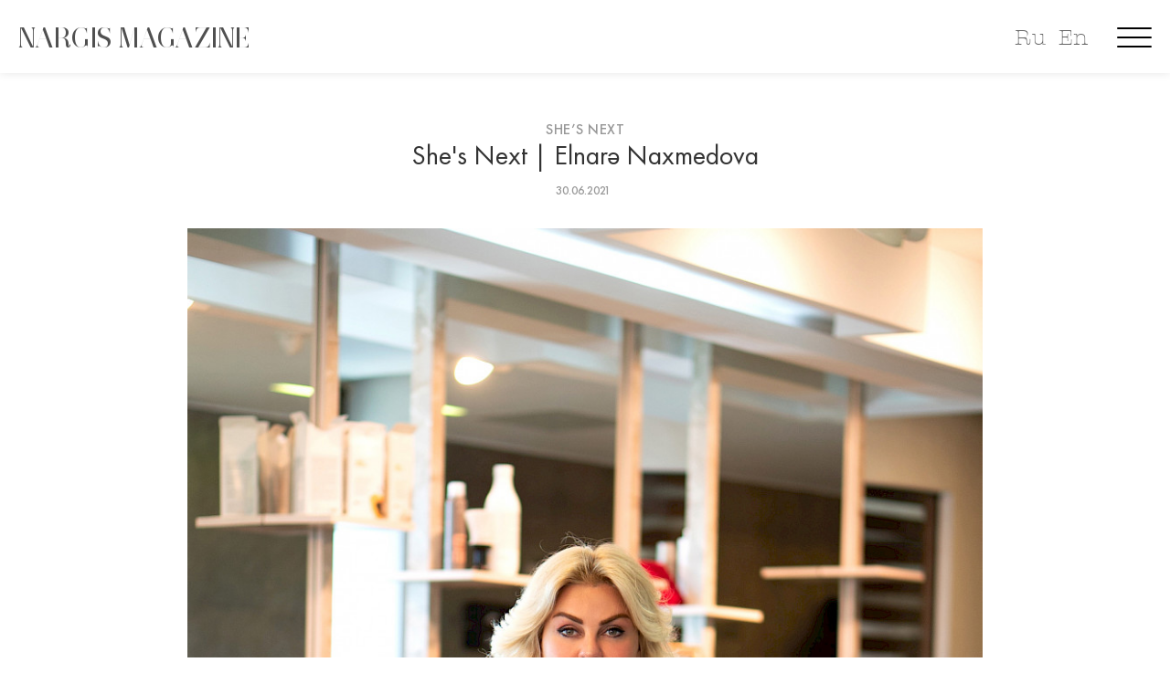

--- FILE ---
content_type: text/html; charset=utf-8
request_url: https://www.nargismagazine.az/az/articles/shes-next-el-nara-nakhmedova/
body_size: 20088
content:
<!doctype html>
<html lang="en">
<head>
    	<meta charset="utf-8">
	<meta http-equiv="X-UA-Compatible" content="IE=edge">
	<meta name="viewport" content="width=device-width, initial-scale=1, maximum-scale=1">
    <link rel="icon" type="image/png" href="/favicon.png"/>
    <meta property="article:published_time" content="2021-06-30T18:49:00+04:00">
    <meta name="apple-itunes-app" content="app-id=1530264820">
    <meta name="google-play-app" content="app-id=az.nargis.magazine">

	<link rel="stylesheet" type="text/css" href="/site/assets/pwpc/pwpc-49c625d2c5850ac3111204f3d535bf1f5532630a.css">
	<link rel="stylesheet" href="https://cdnjs.cloudflare.com/ajax/libs/smart-app-banner/2.0.0/smart-app-banner.min.css" integrity="sha512-CH7Qr3Jux45yDa71kafdSozi7wTfMY7aV5Oj7xE5cooUhAGKtnfDFl8et3Q1927X1hHmhgyOATcasx91SQF0CQ==" crossorigin="anonymous" referrerpolicy="no-referrer" />
		
	<link href="https://fonts.googleapis.com/css?family=Roboto:300,400,400i,500,500i,700,700i,900&amp;display=swap" rel="stylesheet">
	
	
	
	<script type='text/javascript' src='https://platform-api.sharethis.com/js/sharethis.js#property=5e8411a5c507d1001933a712&product=inline-share-buttons' async='async'></script>
	<link rel="stylesheet" href="https://cdn.jsdelivr.net/gh/fancyapps/fancybox@3.5.7/dist/jquery.fancybox.min.css" />
	<link rel="stylesheet" href="https://cdn.jsdelivr.net/npm/swiper@8/swiper-bundle.min.css" />
	
			<style>
			body {
			    background: ;
			}
			.title-single-post > h1 {
				color: ;
			}
			.post-content-text > *, .prev-box > h2 > a, .next-box > h2 > a {
				color:  !important;
			}
		</style>
		<script src="https://cdnjs.cloudflare.com/ajax/libs/smart-app-banner/2.0.0/smart-app-banner.min.js" integrity="sha512-aHryXVYgq/zx/SAwbMrInIsmnErBH66NYZUPDj4Virp7pGmPadTFSlp6HBIBbjLeP6l1vhnpbcHljzq3WJEyTw==" crossorigin="anonymous" referrerpolicy="no-referrer"></script>
	
	<script async src="https://www.googletagmanager.com/gtag/js?id=UA-45106303-1"></script>
	<script>
	  window.dataLayer = window.dataLayer || [];
	  function gtag(){dataLayer.push(arguments);}
	  gtag('js', new Date());
	 
	  gtag('config', 'UA-45106303-1');
	</script>

	<script type="text/javascript">
      new SmartBanner({
          //daysHidden: 15,   
          //daysReminder: 90,
          title: 'Nargis Magazine',
          author: 'Saral Group Dev',
          button: 'VIEW',
          store: {
              ios: 'On the App Store',
              android: 'In Google Play'
          },
          price: {
              ios: 'FREE',
              android: 'FREE'
          },
          icon: 'https://nargismagazine.az/appicon.jpg'
          // force: 'android'
      });
    </script>
    <style type="text/css">
    .smartbanner-show {
        top: 80px;
        position: relative;
        margin-top: 0px;
    }
    .smartbanner {
        top: -80px;
    }
    </style>
	<title>She&#039;s Next | Elnarə Naxmedova, Nargis magazine | Журнал Nargis</title>
	<meta name="keywords" content="" />
	<meta name="description" content="Elnarə Naxmedova - Azərbaycanda uğurlu işgüzar qadınların ən parlaq nümunələrindən biridir. O, karyerasına hələ yetkin yaşlarında başlayıb v�" />
	<meta name="image" content="https://nargismagazine.az/site/assets/files/6811/dsc02172.1200x630.jpg" />
	<meta name="robots" content="" />
	<link rel="canonical" href="https://nargismagazine.az/az/articles/shes-next-el-nara-nakhmedova/" />
	<meta name="author" content="Nargis Magazine" />
	<meta property="og:site_name" content="Nargis magazine | Журнал Nargis" />
	<meta property="og:title" content="She&#039;s Next | Elnarə Naxmedova" />
	<meta property="og:url" content="https://nargismagazine.az/az/articles/shes-next-el-nara-nakhmedova/" />
	<meta property="og:description" content="Elnarə Naxmedova - Azərbaycanda uğurlu işgüzar qadınların ən parlaq nümunələrindən biridir. O, karyerasına hələ yetkin yaşlarında başlayıb v�" />
	<meta property="og:type" content="website" />
	<meta property="og:image" content="https://nargismagazine.az/site/assets/files/6811/dsc02172.1200x630.jpg" />
	<meta name="twitter:card" content="summary" />
	<meta name="twitter:site" content="@" />
	<meta name="twitter:title" content="She&#039;s Next | Elnarə Naxmedova" />
	<meta name="twitter:url" content="https://nargismagazine.az/az/articles/shes-next-el-nara-nakhmedova/" />
	<meta name="twitter:description" content="Elnarə Naxmedova - Azərbaycanda uğurlu işgüzar qadınların ən parlaq nümunələrindən biridir. O, karyerasına hələ yetkin yaşlarında başlayıb v�" />
	<meta name="twitter:image" content="https://nargismagazine.az/site/assets/files/6811/dsc02172.1200x630.jpg" />
	
	
	
</head>
<body>

	<div id="site-loader" class="load-complete">
		<div class="loader">
			<img src="[data-uri]" alt="NARGIS" height="50">
<!-- 			<div class="line-scale"><div id="preloader_letter">&nbsp;</div></div> -->
<!--  			<div class="line-scale"><div>N</div><div>A</div><div>R</div><div>G</div><div>I</div><div>S</div></div> -->
		</div>
	</div>

	<!-- Container -->
	<div id="container" data-domain="https://nargismagazine.az/az/">
		<!-- Header
		    ================================================== -->
<!--
		<header class="clearfix header-style5">

			<nav class="navbar navbar-expand-lg navbar-dark bg-dark">
				<div class="container-fluid">

					<div class="collapse navbar-collapse" id="navbarSupportedContent">
						<ul class="navbar-nav social-list">
							<li><a href="#"><i class="fa fa-feed"></i></a></li>
							<li><a href="#"><i class="fa fa-facebook"></i></a></li>
							<li><a href="#"><i class="fa fa-instagram"></i></a></li>
							<li><a href="#"><i class="fa fa-youtube"></i></a></li>
							<li><a href="#"><i class="fa fa-linkedin"></i></a></li>
							<li><a href="#"><i class="fa fa-telegram"></i></a></li>
						</ul>
						<ul class="navbar-nav m-auto hide-mobile">
							
						</ul>
						<a class="langbar" href="#">EN <i class="fa fa-angle-down"></i></a>
						<a class="userarea" href="#"><i class="fa fa-user-circle"></i></a>
						<a class="search-button" href="#"><i class="fa fa-search"></i></a>
						<form class="form-search">
							<input type="search" placeholder="Search:"/>
						</form>
					</div>
				</div>
			</nav>

			<div class="logo-place">
				<div class="container">
					<div class="inner-logo-place">
						<a class="navbar-brand" href="index.html">
							<img src="/site/templates/images/logo.png" alt="" height="50">
						</a>
					</div>

				</div>
			</div>

			<nav class="navbar navbar-expand-lg navbar-light bg-light">
				<div class="container">

					<button class="navbar-toggler" type="button" data-toggle="collapse" data-target="#navbarSupportedContent" aria-controls="navbarSupportedContent" aria-expanded="false" aria-label="Toggle navigation">
						<span class="navbar-toggler-icon"></span>
					</button>

					<div class="collapse navbar-collapse" id="navbarSupportedContent">
						<ul class="navbar-nav m-auto">
							<li><a href="#">Faces</a></li>
							<li><a href="#">Fashion</a></li>
							<li><a href="#">Culture</a></li>
							<li><a href="#">Lifestyle</a></li>
							<li><a href="#">Nargis TV</a></li>
							<li><a href="#">News</a></li>
							<li><a href="#">Special Project</a></li>
							<li><a href="#">Blogs</a></li>
							<li><a href="#">Interview by editor-in-chief</a></li>
						</ul>
					</div>
				</div>
			</nav>
		</header>
-->
		<!-- End Header -->

		<div id="ntv_overlay"></div>
		<div id="menu_overlay">
<!--
				<div class="menu_close">
					<svg class="mc_1">
						<rect fill="rgba(255,255,255,1)" rx="0" ry="0" x="0" y="0" width="52.588" height="4">
						</rect>
					</svg>
					<svg class="mc_2">
						<rect fill="rgba(255,255,255,1)" rx="0" ry="0" x="0" y="0" width="52.588" height="4">
						</rect>
					</svg>
				</div>
-->
				<div class="menu_slogan">
					<span>Explore. Dream. Discover.</span>
				</div>
				<div class="new_langbar_2 hide-on-desktop">
										<a href="/ru/articles/shes-next-el-nara-nakhmedova/">Ru</a>
					<a href="/en/articles/shes-next-el-nara-nakhmedova/">En</a>
									</div>
				<img class="menu_flower" src="/site/templates/oldassets/Image_3.png">
				<div class="m_social_links">
					<a class="msl_ln" href="https://www.linkedin.com/company/nargismagazine" target="_blank">
						<div data-type="Group" data-name="Group 114" class="Group_114_Class">
							<div data-type="Group" data-name="Group 113" class="Group_113_Class">
								<div data-type="Group" data-name="Group 112" class="Group_112_Class">
									<svg data-type="Path" data-name="Path 83" class="Path_83" viewBox="186.1 10.7 38.659 25.864">
										<path fill="rgba(255,255,255,1)" class="Path_83_Class" d="M 224.7593078613281 21.99831581115723 L 224.7593078613281 35.88299560546875 C 224.7593078613281 36.29136657714844 224.487060546875 36.56361389160156 224.0786590576172 36.56361389160156 L 216.8641052246094 36.56361389160156 C 216.4557342529297 36.56361389160156 216.1834716796875 36.29136657714844 216.1834716796875 35.88299560546875 L 216.1834716796875 22.95118713378906 C 216.1834716796875 19.5480785369873 214.9583587646484 17.23396873474121 211.9636077880859 17.23396873474121 C 209.6495056152344 17.23396873474121 208.2882537841797 18.73133659362793 207.6076507568359 20.36482620239258 C 207.3353881835938 20.90932273864746 207.3353881835938 21.58994483947754 207.3353881835938 22.40669250488281 L 207.3353881835938 35.88299560546875 C 207.3353881835938 36.29136657714844 207.0631408691406 36.56361389160156 206.65478515625 36.56361389160156 L 199.440185546875 36.56361389160156 C 199.0317993164062 36.56361389160156 198.7595672607422 36.29136657714844 198.7595672607422 35.88299560546875 C 198.7595672607422 32.47988510131836 198.8956909179688 15.87272357940674 198.7595672607422 11.92511940002441 C 198.7595672607422 11.51674652099609 199.0317993164062 11.24449825286865 199.440185546875 11.24449825286865 L 206.5186462402344 11.24449825286865 C 206.9270172119141 11.24449825286865 207.1992492675781 11.51674652099609 207.1992492675781 11.92511940002441 L 207.1992492675781 14.91985607147217 C 207.1992492675781 14.91985607147217 207.1992492675781 14.91985607147217 207.1992492675781 15.05597591400146 L 207.1992492675781 15.05597591400146 L 207.1992492675781 14.91985607147217 C 208.2882537841797 13.15023612976074 210.3301239013672 10.70000076293945 214.8222351074219 10.70000076293945 C 220.6755676269531 10.69999980926514 224.7593078613281 14.23923206329346 224.7593078613281 21.99831581115723 L 224.7593078613281 21.99831581115723 Z M 186.7806243896484 36.56361389160156 L 193.9952239990234 36.56361389160156 C 194.4036254882812 36.56361389160156 194.6758575439453 36.29136657714844 194.6758575439453 35.88299560546875 L 194.6758575439453 11.92511940002441 C 194.6758575439453 11.51674652099609 194.4036254882812 11.24449825286865 193.9952239990234 11.24449825286865 L 186.7806243896484 11.24449825286865 C 186.3722534179688 11.24449825286865 186.1000213623047 11.51674652099609 186.1000213623047 11.92511940002441 L 186.1000213623047 35.88299560546875 C 186.2361297607422 36.29136657714844 186.5083923339844 36.56361389160156 186.7806243896484 36.56361389160156 Z">
										</path>
									</svg>
								</div>
							</div>
						</div>
						<div class="Group_115_Class">
							<svg class="Ellipse_3">
								<ellipse fill="rgba(255,255,255,1)" class="Ellipse_3_Class" rx="4.492100715637207" ry="4.492100715637207" cx="4.492100715637207" cy="4.492100715637207">
								</ellipse>
							</svg>
						</div>
					</a>
					<a class="msl_yt" href="https://www.youtube.com/channel/UCw1yoQpEeTBYqGMntM9icug" target="_blank">
						<svg dclass="xPath_81" viewBox="118.7 6 43.832 30.628">
							<path fill="rgba(255,255,255,1)" class="Path_81_Class" d="M 162.5319976806641 15.52869606018066 C 162.5319976806641 10.21985244750977 158.3121490478516 6.000000476837158 153.0033111572266 6.000000476837158 L 128.2286834716797 6.000000476837158 C 122.9198455810547 6.000000476837158 118.6999816894531 10.21985244750977 118.6999816894531 15.52869606018066 L 118.6999816894531 27.09926414489746 C 118.6999816894531 32.40811157226562 122.9198455810547 36.62796020507812 128.2286834716797 36.62796020507812 L 153.0033111572266 36.62796020507812 C 158.3121490478516 36.62796020507812 162.5319976806641 32.40811157226562 162.5319976806641 27.09926414489746 L 162.5319976806641 15.52869606018066 Z M 146.8777313232422 21.92654418945312 L 137.0767669677734 27.37151336669922 C 136.6683959960938 27.64376449584961 136.2600250244141 27.23538970947266 136.2600250244141 26.82701683044434 L 136.2600250244141 15.66482543945312 C 136.2600250244141 15.12032890319824 136.6683959960938 14.84807777404785 137.0767669677734 15.12032890319824 L 147.0138397216797 20.83754920959473 C 147.4222106933594 20.97367095947266 147.2860717773438 21.65429306030273 146.8777313232422 21.92654418945312 Z">
							</path>
						</svg>
					</a>
					<a class="msl_ig" href="https://www.instagram.com/nargis_magazine/" target="_blank">
						<svg class="xPath_82" viewBox="50.9 0.9 43.015 43.015">
							<path fill="rgba(255,255,255,1)" class="Path_82_Class" d="M 83.70595550537109 8.659084320068359 C 82.34471893310547 8.659084320068359 81.11959075927734 9.748078346252441 81.11959075927734 11.24544620513916 C 81.11959075927734 12.606689453125 82.20858764648438 13.83180713653564 83.70595550537109 13.83180713653564 C 85.06719970703125 13.83180713653564 86.29232025146484 12.74281311035156 86.29232025146484 11.24544620513916 C 86.29232025146484 9.88420295715332 85.20332336425781 8.659084320068359 83.70595550537109 8.659084320068359 Z M 72.54376220703125 11.92606735229492 C 66.69042205810547 11.92606735229492 61.92607879638672 16.6904182434082 61.92607879638672 22.54376220703125 C 61.92607879638672 28.39710426330566 66.69042205810547 33.16145324707031 72.54376220703125 33.16145324707031 C 78.39710998535156 33.16145324707031 83.16146087646484 28.39710426330566 83.16146087646484 22.54376220703125 C 83.16146087646484 16.6904182434082 78.39710998535156 11.92606735229492 72.54376220703125 11.92606735229492 Z M 72.54376220703125 29.48609924316406 C 68.73228454589844 29.48609924316406 65.73755645751953 26.49136352539062 65.73755645751953 22.67988395690918 C 65.73755645751953 18.868408203125 68.73228454589844 15.87367153167725 72.54376220703125 15.87367153167725 C 76.35525512695312 15.87367153167725 79.34998321533203 18.86840629577637 79.34998321533203 22.67988395690918 C 79.34998321533203 26.49136734008789 76.21912384033203 29.48609924316406 72.54376220703125 29.48609924316406 Z M 93.91526794433594 13.83180713653564 C 93.91526794433594 6.6172194480896 88.06192016601562 0.8999997973442078 80.98346710205078 0.8999997973442078 L 63.83181762695312 0.8999997973442078 C 56.61721801757812 0.8999997973442078 50.90000152587891 6.75334358215332 50.90000152587891 13.83180713653564 L 50.90000152587891 30.98346900939941 C 50.90000152587891 38.19805526733398 56.75334930419922 43.9152717590332 63.83181762695312 43.9152717590332 L 80.98346710205078 43.9152717590332 C 88.19806671142578 43.9152717590332 93.91526794433594 38.06193161010742 93.91526794433594 30.98346900939941 L 93.91526794433594 13.83180713653564 Z M 89.83155059814453 30.84734153747559 C 89.83155059814453 35.74781799316406 85.88394165039062 39.69541931152344 80.98346710205078 39.69541931152344 L 63.83181762695312 39.69541931152344 C 58.93135070800781 39.69541931152344 54.98374176025391 35.74781799316406 54.98374176025391 30.84734153747559 L 54.98374176025391 13.83180713653564 C 54.98374176025391 8.931333541870117 58.93135070800781 4.983727931976318 63.83181762695312 4.983727931976318 L 80.98346710205078 4.983727931976318 C 85.88394165039062 4.983727931976318 89.83155059814453 8.931333541870117 89.83155059814453 13.83180713653564 L 89.83155059814453 30.84734153747559 Z">
							</path>
						</svg>
					</a>
					<a class="msl_fb" href="https://www.facebook.com/nargismagazine" target="_blank">
						<svg class="xPath_80" viewBox="0 0 20.691 44.513">
							<path fill="rgba(255,255,255,1)" class="xPath_80_Class" d="M 4.492101192474365 22.46050643920898 L 4.492101192474365 43.9681396484375 C 4.492101192474365 44.24039077758789 4.764349460601807 44.51264190673828 5.036598205566406 44.51264190673828 L 13.06793117523193 44.51264190673828 C 13.34017848968506 44.51264190673828 13.61242866516113 44.24039077758789 13.61242866516113 43.9681396484375 L 13.61242866516113 22.05213356018066 L 19.46577262878418 22.05213356018066 C 19.7380199432373 22.05213356018066 20.01026916503906 21.77988433837891 20.01026916503906 21.50763702392578 L 20.55476379394531 14.97367191314697 C 20.55476379394531 14.70142364501953 20.28251647949219 14.42917537689209 20.01026916503906 14.42917537689209 L 13.61242866516113 14.42917537689209 L 13.61242866516113 9.664823532104492 C 13.61242866516113 8.575828552246094 14.56529808044434 7.622959613800049 15.65429306030273 7.622959613800049 L 20.14639282226562 7.622959613800049 C 20.41864204406738 7.622959613800049 20.69088935852051 7.350710868835449 20.69088935852051 7.07846212387085 L 20.69088935852051 0.5444970726966858 C 20.69088935852051 0.2722485363483429 20.41864204406738 0 20.14639282226562 0 L 12.52343273162842 0 C 8.16745662689209 0 4.492101192474365 3.539231061935425 4.492101192474365 8.031332969665527 L 4.492101192474365 14.42917442321777 L 0.5444970726966858 14.42917442321777 C 0.2722485363483429 14.42917442321777 0 14.56529808044434 0 14.97366905212402 L 0 21.50763511657715 C 0 21.77988433837891 0.2722485363483429 22.05213356018066 0.5444970726966858 22.05213356018066 L 4.492101669311523 22.05213356018066 L 4.492101669311523 22.46050643920898 Z">
							</path>
						</svg>
					</a>
				</div>
				<div class="container-boxed">
					<div class="row">
						<div class="col-md-12 menu_links">
							<div><a href="/az/">Baş səhifə</a></div>
														<div><a href="/az/categories/d-b/">Lüks</a></div>
														<div><a href="/az/categories/fashion/">Dəb</a></div>
														<div><a href="/az/categories/culture/">Mədəniyyət</a></div>
														<div><a href="/az/categories/people/">Simalar</a></div>
														<div><a href="/az/categories/beauty/">Sağlamlıq və Gözəllik</a></div>
														<div><a href="/az/categories/specialproject/">Xüsusi layihə</a></div>
														<div><a href="/az/categories/nargisfor-eco-planet-calling/">Nargis for Eco</a></div>
														<div><a href="/az/categories/interviewbyeditorinchief/">Redaktorla Müsahibə</a></div>
														<div><a href="/az/categories/lifestyle/">Həyat tərzi</a></div>
														<div><a href="/az/categories/reportage/">Reportaj</a></div>
														<div><a href="/az/categories/travelblog/">Travel blog</a></div>
														<div><a href="/az/categories/karyera/">Karyera</a></div>
														<div><a href="/az/categories/n13-x-world-class/">N13 X World Class</a></div>
														<div><a href="/az/categories/uz-qabiglari/">Üz qabığları</a></div>
														<div><a href="/az/categories/shes-next-1/">She’s Next</a></div>
														<div><a href="/az/about-us/">Haqqımızda</a></div>
													</div>
					</div>
				</div>
			</div>
			
		</div>



        <div class="new_langbar_3 hide-on-mobile">
                        <a href="/ru/articles/shes-next-el-nara-nakhmedova/">Ru</a>
            <a href="/en/articles/shes-next-el-nara-nakhmedova/">En</a>
                    </div>
		<div class=" hamburger menu-button hamburger--collapse">
		  <div class=" hamburger-box">
		    <div class=" hamburger-inner"></div>
		  </div>
		</div>
		
		<div class="inner_header_spacer "></div>
		<section class="top-slider-section inner_header " style="">
			<div class="container-fluid">  <!-- style="max-width: 100vw;" -->
				<div class="top-slider-boxx">
					<div class="row" style="margin: 0;">
						<div class="col-md-12 col-sm-12 sm-order-first " style="height: 80px;">
							<div class="NARGIS_MAGAZINE_Class_inner" onclick="window.location='/az/'">
								<span>NARGIS MAGAZINE</span>
							</div>
							<a class="search-button" href="javascript:void(0);"  style="display:none;">
								<svg data-type="Ellipse" data-name="Ellipse 1" class="Ellipse_1"  preserveAspectRatio="xMinYMin">
									<ellipse fill="rgba(255,255,255,1)" stroke="rgba(112,112,112,1)" stroke-width="2px" stroke-linejoin="miter" stroke-linecap="butt" stroke-miterlimit="4" shape-rendering="auto" class="Ellipse_1_Class" rx="13.323640823364258" ry="13.323640823364258" cx="13.323640823364258" cy="13.323640823364258" >
									</ellipse>
								</svg>
								<svg data-type="Line" data-name="Line 3" class="Line_3" viewBox="0 0 11.658 10.825"  preserveAspectRatio="xMinYMin">
									<path fill="transparent" stroke="rgba(112,112,112,1)" stroke-width="2px" stroke-linejoin="miter" stroke-linecap="butt" stroke-miterlimit="4" shape-rendering="auto" class="Line_3_Class" d="M 0 0 L 11.6581859588623 10.82545757293701">
									</path>
								</svg>
							</a>
<!--
							<div class=" new_langbar">
																<a href="/ru/articles/shes-next-el-nara-nakhmedova/">RU</a>
								<a href="/en/articles/shes-next-el-nara-nakhmedova/">EN</a>
															</div>
-->
							<form class="form-search" method="GET" action="https://nargismagazine.az/az/search/">
								<input type="search" name="q"/>
							</form>
						</div>
					</div>
				</div>
			</div>
		</section>
		<!-- top-home-section 
			================================================== -->
		<section class="blog-section">
			<div class="container">
				<div class="single-post no-sidebar">
					<div class="title-single-post">
						<a class="text-link" href="/az/categories/shes-next-1/">She’s Next</a>
						<h1>She&#039;s Next | Elnarə Naxmedova</h1>
						<ul class="post-tags" style="padding-left: 0">
							<li>30.06.2021</li>
													</ul>
					</div>
					<div class="single-post-content">
												<img src="/site/assets/files/6811/dsc02172.900x0.jpg" alt="">
												<div class="post-content">

							<div class="post-content-text">
								<p style="text-align: center;"><em>Elnarə Naxmedova - Azərbaycanda uğurlu işgüzar qadınların ən parlaq nümunələrindən biridir. O, karyerasına hələ yetkin yaşlarında başlayıb və bu illər ərzində “Beauttech” adlı əsl beauty-imperiyasını qurmağı bacarıb.<br />
Azərbaycandakı <strong>She’s Next, Empowered by Visa</strong> qlobal təşəbbüsü çərçivəsində Elnarə Naxmedova öz hekayəsini, təcrübəsini və biznes tövsiyələrini paylaşıb.</em></p>

<p><strong>Bizə iş təcrübəniz barədə bəhs edin.</strong><br />
Hər şey əlimə qayçı götürdüyüm andan başladı. 17 yaşında yeniyetmə qız ikən ailəmi dolandırmaq üçün bir gözəllik salonuna işə düzəldim, 19-20 yaşında isə ailəmi artıq mən saxlayırdım. Yaradıcılıq meyllərim var idi, buna görə də özümü gözəllik sahəsində fəal şəkildə sınamağa başladım. Və ilk günlərdən bu işin mənə görə olduğunu başa düşdüm.</p>

<p><strong>Necə oldu ki, “Beauttech” brendinizi yaratdınız?</strong><br />
İstənilən ambisiyalı usta həmişə öz gözəllik salonunu açmaq istəyir. Xaricdə çoxsaylı təlimlər məni dəlicəsinə öz komandamı yığmaq üçün ilhamlandırırdı. Azərbaycanda həmişə belə olub: usta təkbaşına işləyir, buna görə müştərilər salona yox, “ustaya” gedir. Mən isə müştərinin salona gələrək istədiyi nəticəni əldə edə biləcəyi və ustaların hər birinin peşəkar olduğuna əmin olacağı yerli bir marka yaratmaq istədim.</p>

<p><strong>Nədən başladınız? İlk addım nə idi?</strong><br />
10 il işlədikdən sonra, 30 yaşımda öz salonumu açdım. İlk addım komanda yığmaq idi. Öncəliyim gənclər idi: ətrafıma 15 yaşından yanıma öyrənməyə gələn uşaqları yığırdım. Bu əməkdaşlıq xoşuma gəlirdi: onlar mənə enerji verirdilər, mən isə öz biliklərimi onlara ötürürdüm. Əvvəlcə 10 nəfər idik, bu gün isə menecment daxil olmaqla 200 nəfərik. Uşaqların bir çoxu hələ də yanımda çalışmağa davam edir, axı 13 il keçib.</p>

<p style="text-align: justify;"><img alt="" class="lazy lazy-hidden align_center" src="[data-uri]" data-src="/site/assets/files/6811/dsc02191_1.550x0-is.jpg" width="550" /></p>

<p style="text-align: justify;"><strong>Komandanı necə yığdınız? </strong><br />
Gənclərə üstünlük verirdim, çünki təmiz səhifədən başlamaq hər zaman daha asandır. Peşəkar biliklərlə yanaşı, bir insana bizim millətə xas olmayan komanda ilə işləmək işini öyrədə bilərsən. Hər biri ayrı-ayrılıqda öz sahəsinin peşəkarları olsa da, onları bir komandada toplamaq çox çətindir. Gənc uşaqlara başa salırdım ki, birlikdə işləməyi öyrənmək lazımdır. Bu yaxınlarda salonun qonaqları arasında bir sorğu keçirdik, onlar qeyd etdilər ki, Beauttech kiminsə müştərisi olduğunu hiss etmədiyiniz yeganə yerdir, çünki insanlarımız bir-birini fəal şəkildə dəstəkləyir. Əgər bir usta məşğuldursa, digəri mütləq kömək edəcək. Salonumuzun qaydası budur və bu mənim qürurumdur.</p>

<p style="text-align: justify;"><strong>Yolunuzda hansı çətinliklərlə, maneələrlə qarşılaşmısınız?</strong><br />
Maneələr az deyildi, amma bütün bu çətinliklərin öhdəsindən gəldik. Təcrübə elə budur. Yenə deyirəm, komanda ruhu çox vacibdir. Əminəm ki, hər bir müştəri müəyyən ustaların ulduz xəstəliyi ilə qarşılaşıb. Mən həmişə bir xidmət olduğumuzu təbliğ etmişəm: nə qədər "əla" usta olsanız da, qonağa xidmət etdiyinizi anlamalısınız və bu xidmət yüksək səviyyədə olmalıdır. Müştərinin maraqları ilk növbədədir. Heç bir gecikmə və ya etiraz olmamalıdır. Biz psixoloji təlimlər keçirdik: ustalara necə danışmağı, durmağı və əllərini hansı səviyyədə tutmağı öyrədirdilər. İndiyə qədər Beauttech məktəbində bütün ustalar bunun dərsini keçirlər.</p>

<p style="text-align: justify;"><strong>Öz biznesinizə başlayarkən hansı prinsipləri rəhbər tutmusunuz?</strong><br />
Həmişə partnyorluğun tərəfdarıyam, çünki "özbaşına" olmağı sevən insanlar kateqoriyasına aid deyiləm. Əlbəttə ki, həmtəsisçilərin yarı yolda qoyduqları hallar olub, amma yenə də hesab edirəm ki, işinizi fəal şəkildə inkişaf etdirmək üçün həmişə tərəfdaşlarınız olmalıdır. Hər kəs şirkətin inkişafına öz töhfəsini verir.</p>

<p style="text-align: justify;"><img alt="" class="lazy lazy-hidden align_center" src="[data-uri]" data-src="/site/assets/files/6811/dsc02187_1.550x0-is.jpg" width="550" /></p>

<p style="text-align: justify;"><strong>İndi iş gününüz necə qurulur? Vaxtınızı necə planlaşdırırsınız və işə gündə neçə saat vaxt ayırırsınız?</strong><br />
Hamı bilir ki, Elnarə və Beauttech ayrılmaz şeylərdir və mənim iş qrafikim 7/24-dür. Bəzən bir fikirlə yuxuya gedirəm, sonra gecə yarısı bir ideya ilə oyanıb unutmamaq üçün bir yerə yazıram və onu həyata keçirməyin mümkün olub-olmadığını düşünürəm. Əgər özünü bir işə tamamilə verirsənsə, o zaman mütləq geri dönüşü hiss edəcəksən, axı bu, sizə hansısa şəkildə qayıdan inanılmaz bir enerjidir: maddi nemət, şöhrət, uğur... Günüm bloknot və qələmlə başlayır: nə edəcəklərimi yazıram. Tamamilə hər şeyi qeyd etməyə çalışıram, yalnız o zaman bu işi sona qədər görəcəyimi inamla deyə bilərəm. Gördüyün işlərin üstündən xətt çəkməyə başlayanda böyük bir zövq alırsan, sadəcə özümü alqışlayıram və özümə deyirəm: "Afərin sənə!"</p>

<p style="text-align: justify;"><strong>Hansı vəzifələri komandanıza həvalə etmisiniz və özünüz nə ilə məşğulsunuz?</strong><br />
Sıfırdan bir iş qurmağa başlayan hər hansı bir sahibkara kiməsə səlahiyyət vermək çətindir. Son 2-3 ildir ki, biznes böyüdükcə hər işin öhdəsindən özümün gələ biləcəyimin qeyri-real olduğunu başa düşərək işçilərə həvalə etməyə başladım və burada artıq etibar məsələsi ortaya çıxır. İnsanlara etibar etməsəm, iş getməyəcək. Eyni zamanda, "etibar et, lakin yoxla." Bu gün Beauttech komandasında karyera pilləsi ilə qalxmış insanlar var. Onlar resepşn işi ilə başlayıblar, bu gün isə bütün şəbəkəni idarə edirlər. Mən onları biznesin fəal inkişafına maraq göstərmək üçün salonun ortaqları edirəm, müəyyən bir pay verirəm. Komandadan rəhbərlər çıxdığını görürəm. Bu gün bu cür nümunələr çoxdur və bunlar getdikcə daha da çoxalır.</p>

<p style="text-align: justify;"><img alt="" class="lazy lazy-hidden align_center" src="[data-uri]" data-src="/site/assets/files/6811/dsc02201_1.550x0-is.jpg" width="550" /></p>

<p style="text-align: justify;"><strong>Öz işini qurmaq istəyən gənc qadınlara nə məsləhət verərdiniz? Nədən başlamalıdırlar və nələrə diqqət yetirməlidirlər?</strong><br />
Özünə inanmaq haqqında banal şeylər söyləməyəcəm. Bir qələm, kağız götürmələrini və ətraflı şəkildə hər şeyi yazmalarını məsləhət görərürəm. Birincisi, bu və ya digər biznes ona niyə lazımdır, çünki çoxları tez-tez yalnız işin üz tərəfini görür, ancaq daxili mətbəxi bilmir. İkincisi, bu biznesin məqsədlərini yazmaq lazımdır: qazanc, şöhrət, əyləncə ya da sadəcə vaxt öldürmək üçün lazım olduğunu... Sonra düşündüyünüz işi hərtərəfli analiz etməlisiniz, xüsusən də mənfi cəhətlərini — nədənsə heç kim bu barədə düşünmür. Əgər insan biznesdə ən azı bir mənfi tərəf tapmırsa, demək, bu iş barədə tamamilə heç bir şey bilmir. Bütün diqqəti səhvlərə yönəltmək lazım gələrkən, çoxları sadəcə üstünlüklərə diqqət yetirir. Bu çox vacibdir.</p>

<p style="text-align: justify;"><strong>Qadının gücü nədədir? </strong><br />
Qadının gücü çoxcəhətli olmasındadır. Qadın yəqin ki, yer üzündə 10 işi eyni vaxtda görə bilən yeganə məxluqdur: sərt, tələbkar rəhbər və eyni zamanda — gözəl, mehriban, həssas bir anadır, evdə nə bişirəcəyini düşünən və biznesdə hansısa problemi həll edən məxluq. Qadının çoxyönlü olması onun ən böyük üstünlüyüdür.</p>

<p style="text-align: center;"><iframe allowfullscreen="" frameborder="0" height="360" src="https://www.youtube.com/embed/zBOmAa43Y3A" width="640"></iframe></p>								
							</div>	

														<div class="share-tags-box" style="clear: both">
																		<ul class="tags" style="padding-left: 0">
										<li><a href="https://nargismagazine.az/az/search/?q=ShesNextbyVisa" target="_blank">ShesNextbyVisa</a></li><li><a href="https://nargismagazine.az/az/search/?q=ShesNextAzerbaijan" target="_blank">ShesNextAzerbaijan</a></li><li><a href="https://nargismagazine.az/az/search/?q=womenspower" target="_blank">womenspower</a></li>	
									</ul>
																		<br><br>
									<div class="sharethis-inline-share-buttons"></div>
								</div>
						</div>
						
						<div class="prev-next-box">
							<div class="prev-box">
								<a class="text-link" href="/az/articles/detki-ne-v-kletke/"><i class="fa fa-angle-left"></i> Əvvəlki məqalə</a>
								<h2><a href="/az/articles/detki-ne-v-kletke/">Детки не в клетке</a></h2>
							</div>
							<div class="next-box">
								<a class="text-link next-link" href="/az/articles/1-vopros-anna-ibragimbekova/">Növbəti məqalə <i class="fa fa-angle-right"></i></a>
								<h2><a href="/az/articles/1-vopros-anna-ibragimbekova/">1 вопрос: Анна Ибрагимбекова</a></h2>
							</div>
						</div>
						<div class="related-box">
							<h2>Oxşar məqalələr</h2>
							<div class="row">
								
																<div class="col-lg-4 col-md-4">
									<div class="news-post standard-post text-left">
										<div class="image-holder">
											<a href="/az/articles/what-to-wear-for-new-years-eve/"><img src="/site/assets/files/14332/cover_copy.400x300.jpg" alt=""></a>
										</div>
										<a class="text-link" href="/az/categories/fashion/">Dəb</a>
										<h2><a href="/az/articles/what-to-wear-for-new-years-eve/">Yeni il gecəsi üçün nə geyinmək</a></h2>
										<ul class="post-tags" style="padding-left: 0">
											<li>30.12.2025</li>
										</ul>
									</div>
								</div>
																<div class="col-lg-4 col-md-4">
									<div class="news-post standard-post text-left">
										<div class="image-holder">
											<a href="/az/articles/the-psychology-of-holiday-beauty/"><img src="/site/assets/files/14318/1.400x300.jpeg" alt=""></a>
										</div>
										<a class="text-link" href="/az/categories/beauty/">Sağlamlıq və Gözəllik</a>
										<h2><a href="/az/articles/the-psychology-of-holiday-beauty/">Bayram gözəlliyinin psixologiyası</a></h2>
										<ul class="post-tags" style="padding-left: 0">
											<li>30.12.2025</li>
										</ul>
									</div>
								</div>
																<div class="col-lg-4 col-md-4">
									<div class="news-post standard-post text-left">
										<div class="image-holder">
											<a href="/az/articles/esitm-m-hdudiyy-tli-g-ncl-r-ucun-numun-cosqun-liyev/"><img src="/site/assets/files/14320/hava_limani_4.400x300.jpg" alt=""></a>
										</div>
										<a class="text-link" href="/az/categories/lifestyle/">Həyat tərzi</a>
										<h2><a href="/az/articles/esitm-m-hdudiyy-tli-g-ncl-r-ucun-numun-cosqun-liyev/">Eşitmə məhdudiyyətli gənclər üçün nümunə: Coşqun Əliyev</a></h2>
										<ul class="post-tags" style="padding-left: 0">
											<li>29.12.2025</li>
										</ul>
									</div>
								</div>
															</div>
						</div>
					</div>
				</div>
			</div>
		</section>
		<!-- End top-home section -->


		<!-- End top-home section -->
		<!-- video section 
			================================================== -->
		<section id="footerxxx">
			<div class="new-footer container-fluid" style="position: relative; background-image: url(/site/assets/files/1/1.1802x436.png);">
<!-- 				<img data-type="Rectangle" data-name="IMG_2206" class="IMG_2206_Class" src="/site/templates/oldassets/IMG_2206.png" srcsetxx="IMG_2206.png 1x, IMG_2206@2x.png 2x"> -->
				<svg data-type="Rectangle" data-name="Rectangle 66" class="Rectangle_66">
					<rect fill="rgba(249, 193, 129, 1)" class="Rectangle_66_Class" rx="0" ry="0" x="0" y="0">
					</rect>
				</svg>
				<div class="m_social_links msl_footer">
					<a class="msl_ln"  href="https://www.linkedin.com/company/nargismagazine" target="_blank">
						<div data-type="Group" data-name="Group 114" class="Group_114_Class">
							<div data-type="Group" data-name="Group 113" class="Group_113_Class">
								<div data-type="Group" data-name="Group 112" class="Group_112_Class">
									<svg data-type="Path" data-name="Path 83" class="Path_83" viewBox="186.1 10.7 38.659 25.864">
										<path fill="rgba(255,255,255,1)" class="Path_83_Class" d="M 224.7593078613281 21.99831581115723 L 224.7593078613281 35.88299560546875 C 224.7593078613281 36.29136657714844 224.487060546875 36.56361389160156 224.0786590576172 36.56361389160156 L 216.8641052246094 36.56361389160156 C 216.4557342529297 36.56361389160156 216.1834716796875 36.29136657714844 216.1834716796875 35.88299560546875 L 216.1834716796875 22.95118713378906 C 216.1834716796875 19.5480785369873 214.9583587646484 17.23396873474121 211.9636077880859 17.23396873474121 C 209.6495056152344 17.23396873474121 208.2882537841797 18.73133659362793 207.6076507568359 20.36482620239258 C 207.3353881835938 20.90932273864746 207.3353881835938 21.58994483947754 207.3353881835938 22.40669250488281 L 207.3353881835938 35.88299560546875 C 207.3353881835938 36.29136657714844 207.0631408691406 36.56361389160156 206.65478515625 36.56361389160156 L 199.440185546875 36.56361389160156 C 199.0317993164062 36.56361389160156 198.7595672607422 36.29136657714844 198.7595672607422 35.88299560546875 C 198.7595672607422 32.47988510131836 198.8956909179688 15.87272357940674 198.7595672607422 11.92511940002441 C 198.7595672607422 11.51674652099609 199.0317993164062 11.24449825286865 199.440185546875 11.24449825286865 L 206.5186462402344 11.24449825286865 C 206.9270172119141 11.24449825286865 207.1992492675781 11.51674652099609 207.1992492675781 11.92511940002441 L 207.1992492675781 14.91985607147217 C 207.1992492675781 14.91985607147217 207.1992492675781 14.91985607147217 207.1992492675781 15.05597591400146 L 207.1992492675781 15.05597591400146 L 207.1992492675781 14.91985607147217 C 208.2882537841797 13.15023612976074 210.3301239013672 10.70000076293945 214.8222351074219 10.70000076293945 C 220.6755676269531 10.69999980926514 224.7593078613281 14.23923206329346 224.7593078613281 21.99831581115723 L 224.7593078613281 21.99831581115723 Z M 186.7806243896484 36.56361389160156 L 193.9952239990234 36.56361389160156 C 194.4036254882812 36.56361389160156 194.6758575439453 36.29136657714844 194.6758575439453 35.88299560546875 L 194.6758575439453 11.92511940002441 C 194.6758575439453 11.51674652099609 194.4036254882812 11.24449825286865 193.9952239990234 11.24449825286865 L 186.7806243896484 11.24449825286865 C 186.3722534179688 11.24449825286865 186.1000213623047 11.51674652099609 186.1000213623047 11.92511940002441 L 186.1000213623047 35.88299560546875 C 186.2361297607422 36.29136657714844 186.5083923339844 36.56361389160156 186.7806243896484 36.56361389160156 Z">
										</path>
									</svg>
								</div>
							</div>
						</div>
						<div class="Group_115_Class">
							<svg class="Ellipse_3">
								<ellipse fill="rgba(255,255,255,1)" class="Ellipse_3_Class" rx="4.492100715637207" ry="4.492100715637207" cx="4.492100715637207" cy="4.492100715637207">
								</ellipse>
							</svg>
						</div>
					</a>
					<a class="msl_yt" href="https://www.youtube.com/channel/UCw1yoQpEeTBYqGMntM9icug" target="_blank">
						<svg dclass="xPath_81" viewBox="118.7 6 43.832 30.628">
							<path fill="rgba(255,255,255,1)" class="Path_81_Class" d="M 162.5319976806641 15.52869606018066 C 162.5319976806641 10.21985244750977 158.3121490478516 6.000000476837158 153.0033111572266 6.000000476837158 L 128.2286834716797 6.000000476837158 C 122.9198455810547 6.000000476837158 118.6999816894531 10.21985244750977 118.6999816894531 15.52869606018066 L 118.6999816894531 27.09926414489746 C 118.6999816894531 32.40811157226562 122.9198455810547 36.62796020507812 128.2286834716797 36.62796020507812 L 153.0033111572266 36.62796020507812 C 158.3121490478516 36.62796020507812 162.5319976806641 32.40811157226562 162.5319976806641 27.09926414489746 L 162.5319976806641 15.52869606018066 Z M 146.8777313232422 21.92654418945312 L 137.0767669677734 27.37151336669922 C 136.6683959960938 27.64376449584961 136.2600250244141 27.23538970947266 136.2600250244141 26.82701683044434 L 136.2600250244141 15.66482543945312 C 136.2600250244141 15.12032890319824 136.6683959960938 14.84807777404785 137.0767669677734 15.12032890319824 L 147.0138397216797 20.83754920959473 C 147.4222106933594 20.97367095947266 147.2860717773438 21.65429306030273 146.8777313232422 21.92654418945312 Z">
							</path>
						</svg>
					</a>
					<a class="msl_ig" href="https://www.instagram.com/nargis_magazine/" target="_blank">
						<svg class="xPath_82" viewBox="50.9 0.9 43.015 43.015">
							<path fill="rgba(255,255,255,1)" class="Path_82_Class" d="M 83.70595550537109 8.659084320068359 C 82.34471893310547 8.659084320068359 81.11959075927734 9.748078346252441 81.11959075927734 11.24544620513916 C 81.11959075927734 12.606689453125 82.20858764648438 13.83180713653564 83.70595550537109 13.83180713653564 C 85.06719970703125 13.83180713653564 86.29232025146484 12.74281311035156 86.29232025146484 11.24544620513916 C 86.29232025146484 9.88420295715332 85.20332336425781 8.659084320068359 83.70595550537109 8.659084320068359 Z M 72.54376220703125 11.92606735229492 C 66.69042205810547 11.92606735229492 61.92607879638672 16.6904182434082 61.92607879638672 22.54376220703125 C 61.92607879638672 28.39710426330566 66.69042205810547 33.16145324707031 72.54376220703125 33.16145324707031 C 78.39710998535156 33.16145324707031 83.16146087646484 28.39710426330566 83.16146087646484 22.54376220703125 C 83.16146087646484 16.6904182434082 78.39710998535156 11.92606735229492 72.54376220703125 11.92606735229492 Z M 72.54376220703125 29.48609924316406 C 68.73228454589844 29.48609924316406 65.73755645751953 26.49136352539062 65.73755645751953 22.67988395690918 C 65.73755645751953 18.868408203125 68.73228454589844 15.87367153167725 72.54376220703125 15.87367153167725 C 76.35525512695312 15.87367153167725 79.34998321533203 18.86840629577637 79.34998321533203 22.67988395690918 C 79.34998321533203 26.49136734008789 76.21912384033203 29.48609924316406 72.54376220703125 29.48609924316406 Z M 93.91526794433594 13.83180713653564 C 93.91526794433594 6.6172194480896 88.06192016601562 0.8999997973442078 80.98346710205078 0.8999997973442078 L 63.83181762695312 0.8999997973442078 C 56.61721801757812 0.8999997973442078 50.90000152587891 6.75334358215332 50.90000152587891 13.83180713653564 L 50.90000152587891 30.98346900939941 C 50.90000152587891 38.19805526733398 56.75334930419922 43.9152717590332 63.83181762695312 43.9152717590332 L 80.98346710205078 43.9152717590332 C 88.19806671142578 43.9152717590332 93.91526794433594 38.06193161010742 93.91526794433594 30.98346900939941 L 93.91526794433594 13.83180713653564 Z M 89.83155059814453 30.84734153747559 C 89.83155059814453 35.74781799316406 85.88394165039062 39.69541931152344 80.98346710205078 39.69541931152344 L 63.83181762695312 39.69541931152344 C 58.93135070800781 39.69541931152344 54.98374176025391 35.74781799316406 54.98374176025391 30.84734153747559 L 54.98374176025391 13.83180713653564 C 54.98374176025391 8.931333541870117 58.93135070800781 4.983727931976318 63.83181762695312 4.983727931976318 L 80.98346710205078 4.983727931976318 C 85.88394165039062 4.983727931976318 89.83155059814453 8.931333541870117 89.83155059814453 13.83180713653564 L 89.83155059814453 30.84734153747559 Z">
							</path>
						</svg>
					</a>
					<a class="msl_fb" href="https://www.facebook.com/nargismagazine" target="_blank">
						<svg class="xPath_80" viewBox="0 0 20.691 44.513">
							<path fill="rgba(255,255,255,1)" class="xPath_80_Class" d="M 4.492101192474365 22.46050643920898 L 4.492101192474365 43.9681396484375 C 4.492101192474365 44.24039077758789 4.764349460601807 44.51264190673828 5.036598205566406 44.51264190673828 L 13.06793117523193 44.51264190673828 C 13.34017848968506 44.51264190673828 13.61242866516113 44.24039077758789 13.61242866516113 43.9681396484375 L 13.61242866516113 22.05213356018066 L 19.46577262878418 22.05213356018066 C 19.7380199432373 22.05213356018066 20.01026916503906 21.77988433837891 20.01026916503906 21.50763702392578 L 20.55476379394531 14.97367191314697 C 20.55476379394531 14.70142364501953 20.28251647949219 14.42917537689209 20.01026916503906 14.42917537689209 L 13.61242866516113 14.42917537689209 L 13.61242866516113 9.664823532104492 C 13.61242866516113 8.575828552246094 14.56529808044434 7.622959613800049 15.65429306030273 7.622959613800049 L 20.14639282226562 7.622959613800049 C 20.41864204406738 7.622959613800049 20.69088935852051 7.350710868835449 20.69088935852051 7.07846212387085 L 20.69088935852051 0.5444970726966858 C 20.69088935852051 0.2722485363483429 20.41864204406738 0 20.14639282226562 0 L 12.52343273162842 0 C 8.16745662689209 0 4.492101192474365 3.539231061935425 4.492101192474365 8.031332969665527 L 4.492101192474365 14.42917442321777 L 0.5444970726966858 14.42917442321777 C 0.2722485363483429 14.42917442321777 0 14.56529808044434 0 14.97366905212402 L 0 21.50763511657715 C 0 21.77988433837891 0.2722485363483429 22.05213356018066 0.5444970726966858 22.05213356018066 L 4.492101669311523 22.05213356018066 L 4.492101669311523 22.46050643920898 Z">
							</path>
						</svg>
					</a>
				</div>
				<div data-type="Text" data-name="Explore. Dream. Discover" class="Explore__Dream__Discover_cn_Class">
					<span>Explore. Dream. Discover.</span>
				</div>
				<div class="copyright">
					All rights reserved. © 2020 Nargis Magazine. Site by <a  href="https://www.saralgroup.az"><font color="black">Saral Group</font></a></p>
				</div>
				<div class="fl_wrapper">
				
										<a href="/az/contact/" class="footer_link">Komandamız</a>
										<a href="/az/careers/" class="footer_link">Qaydalar</a>
										<a href="/az/satis-m-nt-q-l-ri/" class="footer_link">Satış Məntəqələri</a>
									</div>
			</div>
		</section>
		<!-- End instagram section -->



	</div>
	<!-- End Container -->
	<script src="https://cdn.jsdelivr.net/npm/swiper@8/swiper-bundle.min.js"></script>
	
	<script src="/site/assets/pwpc/pwpc-3160ac628f2f820dba4116417c4d8ca71aa1ee71.js"></script><!--PWPC0.0002--><script src="https://cdn.jsdelivr.net/gh/fancyapps/fancybox@3.5.7/dist/jquery.fancybox.min.js"></script>
	
	
<script defer src="https://static.cloudflareinsights.com/beacon.min.js/vcd15cbe7772f49c399c6a5babf22c1241717689176015" integrity="sha512-ZpsOmlRQV6y907TI0dKBHq9Md29nnaEIPlkf84rnaERnq6zvWvPUqr2ft8M1aS28oN72PdrCzSjY4U6VaAw1EQ==" data-cf-beacon='{"version":"2024.11.0","token":"8bf8d079708c4e58b9b232f6e8d41110","r":1,"server_timing":{"name":{"cfCacheStatus":true,"cfEdge":true,"cfExtPri":true,"cfL4":true,"cfOrigin":true,"cfSpeedBrain":true},"location_startswith":null}}' crossorigin="anonymous"></script>
</body>
</html>